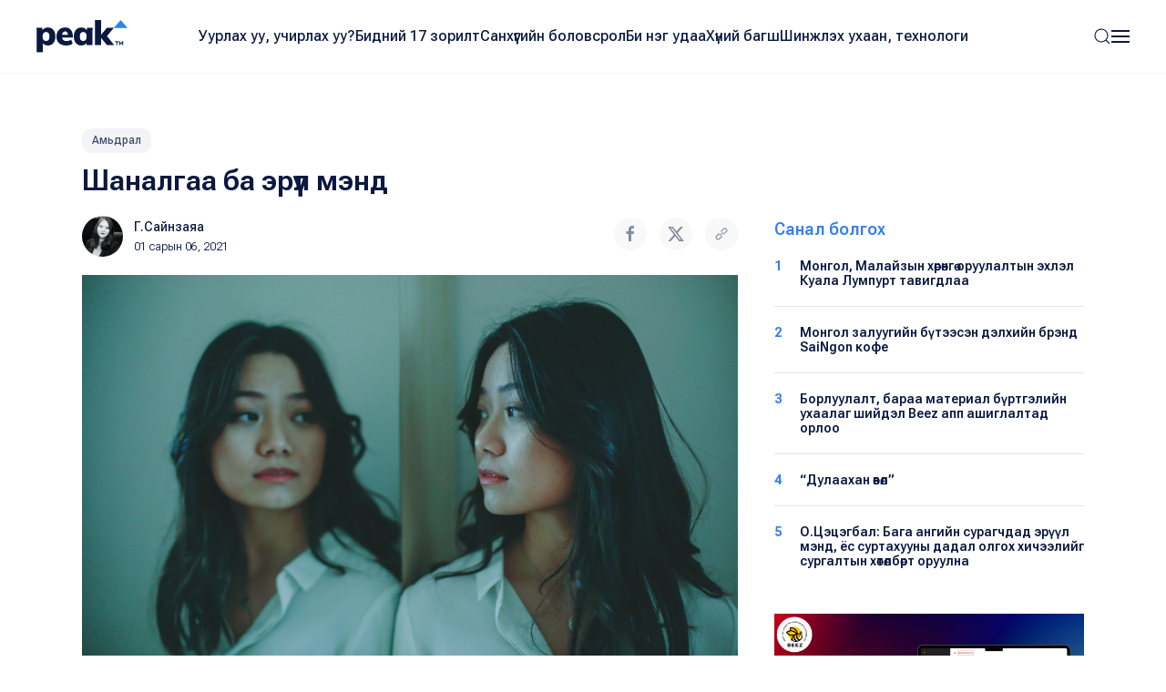

--- FILE ---
content_type: text/html; charset=UTF-8
request_url: https://www.peak.mn/news/shanalsan-zurkh-taniig-ingej-udirddag
body_size: 9927
content:
<!DOCTYPE html>
<html>

<head>
  <title>
    Шаналгаа ба эрүүл мэнд | Peak News  </title>
  <meta charset="utf-8">
  <meta name="description"
    content="&quot;Wise Mind, Open Mind: Finding Purpose and Meaning in Times of Crisis, Loss, and Change&quot; буюу &quot;Мэргэн ухаан, нээлттэй ухаан: Хямрал, гашуудал, өөрчлөлтийн үед зорилго, утга учраа олохуй&quot; номын зохиолч, сэтгэл засалч Роналд А. Александр &quot;Шаналсан..." />
  <meta name="keywords"
    content="салалт, стресс" />
  <meta name="viewport" content="width=device-width, initial-scale=1, maximum-scale=2, user-scalable=yes" />
  <meta http-equiv="X-UA-Compatible" content="IE=edge,chrome=1">
  <meta name="HandheldFriendly" content="true">

  <!-- Twitter Card data -->
  <meta name="twitter:card"
    content="summary" />
  <meta name="twitter:site" content="@PEAK" />
  <meta name="twitter:title"
    content="Шаналгаа ба эрүүл мэнд | Peak News">
  <!-- Twitter Page description less than 200 characters -->
  <meta name="twitter:description"
    content="&quot;Wise Mind, Open Mind: Finding Purpose and Meaning in Times of Crisis, Loss, and Change&quot; буюу &quot;Мэргэн ухаан, нээлттэй ухаан: Хямрал, гашуудал, өөрчлөлтийн үед зорилго, утга учраа олохуй&quot; номын зохиолч, сэтгэл засалч Роналд А. Александр &quot;Шаналсан..." />
  <!-- Twitter Summary card images must be at least 120x120px -->
  <meta name="twitter:image"
    content="https://peak.mn/files/f551c63b-8ded-4a81-bca0-d40f0f3e032c/656a504916e62a8a845366901e2b1e2c_social.jpeg" />

  <meta property="og:title"
    content="Шаналгаа ба эрүүл мэнд | Peak News" />
  <meta property="og:image"
    content="https://peak.mn/files/f551c63b-8ded-4a81-bca0-d40f0f3e032c/656a504916e62a8a845366901e2b1e2c_social.jpeg" />
      <meta property="og:image:width" content="952" />
    <meta property="og:image:height" content="498" />
    <meta property="og:site_name"
    content="Peak News" />
  <meta property="og:description"
    content="&quot;Wise Mind, Open Mind: Finding Purpose and Meaning in Times of Crisis, Loss, and Change&quot; буюу &quot;Мэргэн ухаан, нээлттэй ухаан: Хямрал, гашуудал, өөрчлөлтийн үед зорилго, утга учраа олохуй&quot; номын зохиолч, сэтгэл засалч Роналд А. Александр &quot;Шаналсан..." />

  <link rel="apple-touch-icon" sizes="180x180" href="/apple-touch-icon.png">
  <link rel="icon" type="image/png" sizes="32x32" href="/favicon-32x32.png">
  <link rel="icon" type="image/png" sizes="16x16" href="/favicon-16x16.png">
  <link rel="manifest" href="/site.webmanifest">
  <meta name="msapplication-TileColor" content="#da532c">
  <meta name="theme-color" content="#ffffff">

  <link
    href="https://fonts.googleapis.com/css2?family=Roboto+Flex:opsz,wght@8..144,300;8..144,400;8..144,500;8..144,600;8..144,700&display=swap"
    rel="stylesheet">

  <link rel="stylesheet" href="/static/peak.min.v1726450691.css"/>
  <!--[if lt IE 9]>
    <script src="https://oss.maxcdn.com/html5shiv/3.7.3/html5shiv.min.js"></script>
  <![endif]-->

  <script src="https://cdn.jsdelivr.net/npm/uikit@3.21.12/dist/js/uikit.min.js"></script>
  <script src="https://cdn.jsdelivr.net/npm/uikit@3.21.12/dist/js/uikit-icons.min.js"></script>
  <script src="https://ajax.googleapis.com/ajax/libs/jquery/2.1.4/jquery.min.js"></script>
</head>


<body class="uk-background-top-center uk-background-width-1-1 uk-background-norepeat" style="">
  

<!--Nav-->

<div class="peaknav" uk-sticky>
  <nav class="uk-navbar-container">
    <div class="uk-container uk-container-expand">
      <div uk-navbar>
        <div class="uk-navbar-left">
          <a href="https://peak.mn/pages/view/home-new"
            class="uk-navbar-item uk-logo"><img src="/img/peak.svg" width="100" alt=""/></a>
        </div>
        <div class="uk-navbar-center uk-visible@l">
          <ul class="uk-navbar-nav">
                                          <li class=""><a
                    href="/category/uurlakh-uu-uchirlakh-uu?menu=19">Уурлах уу, учирлах уу?</a></li>
                              <li class=""><a
                    href="https://peak.mn/my17">Бидний 17 зорилт</a></li>
                              <li class=""><a
                    href="/category/economics?menu=2">Санхүүгийн боловсрол</a></li>
                              <li class=""><a
                    href="/category/bi-neg-udaa?menu=25">Би нэг удаа</a></li>
                              <li class=""><a
                    href="/category/khunii-bagsh?menu=26">Хүний багш</a></li>
                              <li class=""><a
                    href="/category/technology?menu=11">Шинжлэх ухаан, технологи</a></li>
                                    </ul>
        </div>
        <div class="uk-navbar-right">
          <a class="uk-navbar-toggle" href="#searchmodal" uk-search-icon uk-toggle></a>

          <a class="uk-navbar-toggle uk-navbar-toggle-animate" uk-navbar-toggle-icon href="#"></a>
          <div class="uk-navbar-dropdown" uk-drop="offset: 0; pos: bottom-right;">
            <ul class="uk-nav uk-navbar-dropdown-nav">
              <li class="uk-active"><a href="https://peak.mn/pages/view/home-new"><span class="uk-margin-small-right"
                    uk-icon="home"></span> Нүүр хуудас</a></li>
              <li class="uk-nav-divider"></li>

                                                <li class=""><a
                      href="/category/uurlakh-uu-uchirlakh-uu?menu=19">Уурлах уу, учирлах уу?</a></li>
                                  <li class=""><a
                      href="https://peak.mn/my17">Бидний 17 зорилт</a></li>
                                  <li class=""><a
                      href="/category/economics?menu=2">Санхүүгийн боловсрол</a></li>
                                  <li class=""><a
                      href="/category/bi-neg-udaa?menu=25">Би нэг удаа</a></li>
                                  <li class=""><a
                      href="/category/khunii-bagsh?menu=26">Хүний багш</a></li>
                                  <li class=""><a
                      href="/category/technology?menu=11">Шинжлэх ухаан, технологи</a></li>
                                                            <li class="uk-nav-divider"></li>

                                  <li class=""><a
                      href="/category/amidraliin-tuukh-tuukh?menu=24">Амьдралын түүх</a></li>
                                  <li class=""><a
                      href="/category/tsegtsteisetgekh?menu=8">Цэгцтэй Сэтгэх</a></li>
                                  <li class=""><a
                      href="/category/world?menu=6">Дэлхий</a></li>
                                  <li class=""><a
                      href="/category/society?menu=3">Нийгэм</a></li>
                                          </ul>
          </div>
        </div>
      </div>
    </div>
  </nav>
</div>

<!-- This is the modal -->
<div id="searchmodal" class="uk-modal-full uk-modal" uk-modal>
  <div class="uk-modal-dialog uk-flex uk-flex-center uk-flex-middle" uk-height-viewport>
    <button class="uk-modal-close-full uk-text-primary uk-close-large uk-margin-top uk-margin-right" type="button"
      uk-close></button>
    <form method="get" accept-charset="utf-8" class="uk-search uk-search-large" action="/search">    <input class="uk-search-input uk-text-center" type="search" placeholder="Хайлт + Enter" id="core-search"
      name="searchText" value="" autofocus>
    </form>  </div>
</div>  

<div id="fb-root"></div>
<script>
  (function (d, s, id) {
    var js, fjs = d.getElementsByTagName(s)[0];
    if (d.getElementById(id)) return;
    js = d.createElement(s); js.id = id;
    js.src = 'https://connect.facebook.net/en_GB/sdk.js#xfbml=1&version=v2.10&appId=527290314294991';
    fjs.parentNode.insertBefore(js, fjs);
  }(document, 'script', 'facebook-jssdk'));
</script>

<div class="latest">
  <div class="uk-container">
    <div class="uk-margin-small-bottom">
      <a class="uk-button uk-button-xsmall uk-button-tag" href="https://www.peak.mn/category/life">
        Амьдрал      </a>
    </div>
    <h2 class="uk-text-medium uk-margin-remove-top uk-width-2-3@s">Шаналгаа ба эрүүл мэнд</h2>

    <div uk-grid>
      <div class="uk-width-2-3@s">
        <div class="uk-margin" uk-grid>
          <div class="uk-width-auto">
            <p class="uk-text-small uk-text-lighter" style="min-width: 220px;">
                              <a href="https://www.peak.mn/authors/%D0%93.%D0%A1%D0%B0%D0%B9%D0%BD%D0%B7%D0%B0%D1%8F%D0%B0">
                  <img class="uk-border-circle uk-align-left" width="45" style="margin: -2px 12px 0 0"
                    src="http://peak.mn/files/profile/a7ec1cc4a2a5c36300f367e1aa8480fa.png">
                </a>
                            <a href="https://www.peak.mn/authors/%D0%93.%D0%A1%D0%B0%D0%B9%D0%BD%D0%B7%D0%B0%D1%8F%D0%B0" class="uk-text-semi uk-link-text">Г.Сайнзаяа</a>
              <br />
              <span class="uk-text-xsmall">01 сарын 06, 2021</span>
            </p>
          </div>
          <div class="uk-width-expand uk-text-right">
            <p><a onclick="openWindow('https://www.facebook.com/sharer/sharer.php?u=https://www.peak.mn/news/shanalsan-zurkh-taniig-ingej-udirddag')"
                class="uk-icon-button  uk-margin-small-right" uk-icon="facebook"></a>
              <a onclick="openWindow('https://twitter.com/share?url=https://www.peak.mn/news/shanalsan-zurkh-taniig-ingej-udirddag&text=Шаналгаа ба эрүүл мэнд')"
                class="uk-icon-button uk-margin-small-right" uk-icon="twitter"></a>
              <a onclick="writeClipboardText('https://www.peak.mn/news/shanalsan-zurkh-taniig-ingej-udirddag')" class="uk-icon-button" uk-icon="link"></a>
            </p>
          </div>
        </div>

        <div class="articlecontent fr-view" uk-lightbox="toggle: .js-lightbox">
                      <p>
              <img src="https://peak.mn/files/f551c63b-8ded-4a81-bca0-d40f0f3e032c/656a504916e62a8a845366901e2b1e2c.jpeg" class="" data-large="https://peak.mn/files/f551c63b-8ded-4a81-bca0-d40f0f3e032c/656a504916e62a8a845366901e2b1e2c.jpeg" alt=""/>            </p>
          
          <p style="text-align: justify;">&quot;Wise Mind, Open Mind: Finding Purpose and Meaning in Times of Crisis, Loss, and Change&quot; буюу &quot;Мэргэн ухаан, нээлттэй ухаан: Хямрал, гашуудал, өөрчлөлтийн үед зорилго, утга учраа олохуй&quot; номын зохиолч, сэтгэл засалч Роналд А. Александр &quot;Шаналсан зүрх хүний бие махбодод гаргадаг өөрчлөлтийг хүмүүс нэг их анзаардаггүй&quot; хэмээлээ.&nbsp;</p><p style="text-align: justify;">&quot;Орондоо ороод ганцаархнаа юм шиг санагдаж, энэ хорвоогоос тасарсан юм шиг санагдаж байвал та ганцаараа биш. Шаналсан зүрх таныг амьдралын жолоогоо алдсан юм шиг мэдрэмж төрүүлнэ. Уйлах, мэгших, ганцаардах бол энүүхэнд. Гэхдээ үүнээс цаана бие махбодод ч нөлөөлдгийг та мэдэх хэрэгтэй&quot; гэж Роналд зөвлөв.</p><p style="text-align: justify;">Зүрх шархлахад хамгийн түрүүнд нойргүйддэг. Энэ нь хүнийг унтуулдаг биологийн процессыг үгүй хийдгээс үүдэлтэй. Сэтгэл зовних, зүрх дагжих нь ихэсдэг болохоор тархиа бодлоос чөлөөлж, унтрааж чаддаггүй. Тэр ч бүү хэл зарим нөхцөлд шаналал зүрхний шигдээстэй ижил нөлөө үзүүлдэг. Тодруулбал, Такоцубо кардиомиопатия гэх зүрхний шигдээстэй адилхан ч богино хугацаанд үргэлжилдэг, стрессээс үүдэлтэй шинж тэмдэг үүсдэг байна.&nbsp;</p><p class="txt-block1" style="text-align: justify;">Зүрхний шигдээсээр эмнэлэгт хандсан хүмүүсийн 1-2 хувь нь шаналснаас болсон байдаг тухай Нью Йоркийн их сургуулийн Лангон эрүүл мэндийн төвийн зүрх судасны эмч Хармони Рейнолдс хэллээ. Сэтгэл шаналсан үед зүрхний булчингийн үйл ажиллагаа хэвийн бус болдог. Гэвч хэсэг хугацааны дараа эргэж хэвийн байдалд ордог аж. Нэг зүйлийг санах хэрэгтэй, шаналсан хүн зүрх судасны өвчин тусах, шигдээс болох эрсдэлтэй болж үлддэг байна.&nbsp;</p><p style="text-align: justify;">Эрсдэлтэй байгаа биз. Тиймээс таныг тайвшруулж, сэтгэлийг тань сэргээдэг зүйлийг олж хийх хэрэгтэй. Согтууруулах ундаа ууж, тамхи татаж, хэт их, хэт бага идэх нь дараа дараагийн өвчний үндэс болох тул муу зуршлаар түр тайвшрах гэсний хэрэггүй. Үүний оронд бясалгал хийж, дасгал хөдөлгөөнөөр хичээллэж, сошиал медиад өнгөрөөх цагаа багасгаж, найз нөхөдтэйгөө уулзаж, ном уншвал илүү үр дүнтэй.&nbsp;</p><p style="text-align: justify;">Шаналсан үедээ алхах, байгалтай ойр байх, голын урсгалыг харж суувал зүрх сэтгэл эдгэх нь хурдан байдгийг мэргэжилтнүүд зөвлөлөө.</p><p style="text-align: justify;"><a href="https://peak.mn/news/khundkhen-salaltiig-dawakh-9-arga" rel="noopener noreferrer" target="_blank">Хүндхэн салалтыг давах 9 арга</a>&nbsp;</p>        </div>

        <div class="uk-margin-large">
                      <h5 class="uk-text-primary uk-text-medium">Холбоотой сэдвүүд</h5>
            <p>
                              <a href="https://www.peak.mn/tag/салалт" class="uk-button uk-button-small uk-button-tag">салалт</a>
                              <a href="https://www.peak.mn/tag/стресс" class="uk-button uk-button-small uk-button-tag">стресс</a>
                          </p>
                    <div class="uk-margin socialshares">
            <div>
              <a onclick="openWindow('https://www.facebook.com/sharer/sharer.php?u=https://www.peak.mn/news/shanalsan-zurkh-taniig-ingej-udirddag')"
                class="uk-icon-button  uk-margin-small-right" uk-icon="facebook"></a>
              <a onclick="openWindow('https://twitter.com/share?url=https://www.peak.mn/news/shanalsan-zurkh-taniig-ingej-udirddag&text=Шаналгаа ба эрүүл мэнд')"
                class="uk-icon-button uk-margin-small-right" uk-icon="twitter"></a>
              <a onclick="writeClipboardText('https://www.peak.mn/news/shanalsan-zurkh-taniig-ingej-udirddag')" class="uk-icon-button" uk-icon="link"></a>
            </div>
            <div class="uk-margin-top">
              <div class="fb-like" data-href="https://www.facebook.com/Peaknews1/" data-layout="button_count"
                data-action="like" data-size="small" data-show-faces="false" data-share="false"></div>
              <div class="fb-share-button" data-href="https://www.peak.mn/news/shanalsan-zurkh-taniig-ingej-udirddag" data-layout="button" data-size="small"
                data-mobile-iframe="true"><a class="fb-xfbml-parse-ignore" target="_blank"
                  href="https://www.facebook.com/sharer/sharer.php?u=https%3A%2F%2Fdevelopers.facebook.com%2Fdocs%2Fplugins%2F&amp;src=sdkpreparse">Share</a>
              </div>
              <div class="fb-send" data-href="https://www.peak.mn/news/shanalsan-zurkh-taniig-ingej-udirddag"></div>
            </div>
          </div>
        </div>

                  <div class="comments uk-margin-large">
            <h3 class="uk-text-medium uk-margin-remove-bottom"><span uk-icon="icon: comments"></span> Сэтгэгдэл бичих
                          </h3>
            <p class="uk-text-xsmall uk-margin-remove-top">Та сэтгэгдэл бичихдээ бусдад хүндэтгэлтэй хандана уу. Ёс бус
              сэтгэгдлийг Peak.mn сайт устгах эрхтэй.</p>
            
<form>
  <div class="uk-margin">
    <div class="input textarea"><textarea name="cmt-body" id="comment_body_new" rows="3" class="botCheck uk-textarea uk-width-1-1" placeholder="Сэтгэгдлээ бичнэ үү" data-comment-id="new"></textarea></div>  </div>
  <div class="uk-margin-small uk-margin-small-bottom">
    <button disabled="disabled" id="addComm_new" type="button" class="uk-button uk-button-peak-grey uk-button-small uk-text-semi uk-width-1-1 uk-button-large">Сэтгэгдэл бичих <span uk-icon="icon: arrow-right"></span></button>  </div>
</form>

<input type="hidden" name="cmt-url" readonly="readonly" id="cmt-url" value="1769658172.2917"/><div id="comment_list" class="uk-margin uk-margin-large-top uk-text-small">
  </div>

                </div>
        
      </div>

      <div class="uk-width-expand">
        <div uk-sticky="end: true; offset: 100; media: 640" style="z-index: 979;">
                      <h5 class="uk-text-primary uk-text-medium">Санал болгох</h5>
            <div class="mostread hide-first-divider">
                    <hr />
    <p class="uk-margin-remove uk-text-medium uk-text-small">
      <span class="uk-align-left uk-text-bold uk-text-large@s uk-text-primary">
        1      </span>
      <a class="uk-link-heading trending-title" href="https://www.peak.mn/news/mongol-malaiziin-khurungu-oruulaltiin-ekhlel-kuala-lumpurt-tawigdlaa">
        Монгол, Малайзын хөрөнгө оруулалтын эхлэл Куала Лумпурт тавигдлаа      </a>
    </p>
      <hr />
    <p class="uk-margin-remove uk-text-medium uk-text-small">
      <span class="uk-align-left uk-text-bold uk-text-large@s uk-text-primary">
        2      </span>
      <a class="uk-link-heading trending-title" href="https://www.peak.mn/news/mongol-zaluugiin-buteesen-delkhiin-brend-saingon-soffee">
        Монгол залуугийн бүтээсэн дэлхийн брэнд SaiNgon кофе      </a>
    </p>
      <hr />
    <p class="uk-margin-remove uk-text-medium uk-text-small">
      <span class="uk-align-left uk-text-bold uk-text-large@s uk-text-primary">
        3      </span>
      <a class="uk-link-heading trending-title" href="https://www.peak.mn/news/borluulalt-baraa-material-burtgeliin-ukhaalag-shiidel-beez-app-ashiglaltad-orloo">
        Борлуулалт, бараа материал бүртгэлийн ухаалаг шийдэл Beez апп ашиглалтад орлоо      </a>
    </p>
      <hr />
    <p class="uk-margin-remove uk-text-medium uk-text-small">
      <span class="uk-align-left uk-text-bold uk-text-large@s uk-text-primary">
        4      </span>
      <a class="uk-link-heading trending-title" href="https://www.peak.mn/news/dulaahan-vl">
        “Дулаахан өвөл”      </a>
    </p>
      <hr />
    <p class="uk-margin-remove uk-text-medium uk-text-small">
      <span class="uk-align-left uk-text-bold uk-text-large@s uk-text-primary">
        5      </span>
      <a class="uk-link-heading trending-title" href="https://www.peak.mn/news/otsetsegbal-baga-angiin-eruul-mend">
        О.Цэцэгбал: Бага ангийн сурагчдад эрүүл мэнд, ёс суртахууны дадал олгох хичээлийг сургалтын хөтөлбөрт оруулна      </a>
    </p>
              </div>
          
                  <div class="uk-margin-top">
      <a href="https://peak.mn/news/borluulalt-baraa-material-burtgeliin-ukhaalag-shiidel-beez-app-ashiglaltad-orloo?preview=true" target="_blank" class="side-banner">
        <img src="https://peak.mn/files/banner/ebb9e1b24581e03b1924a1091ad032c9.png" class="uk-width-1-1" >      </a>
    </div>
          </div>
      </div>
    </div>
  </div>
</div>

  <div class="featured">
    <div class="uk-container">
      <div class="uk-slider-container" uk-slider>
                <h2 class="uk-text-medium uk-margin-remove-top">Холбоотой мэдээ</h2>

        <div class="uk-position-relative">
          <div class="featurednav">
            <a href uk-slidenav-previous uk-slider-item="previous"></a>
            <a href uk-slidenav-next uk-slider-item="next"></a>
          </div>

          <ul class="uk-slider-items uk-child-width-1-3@s uk-child-width-1-4@l  uk-grid uk-grid-small uk-grid-match">
                          <li>
                <div class="uk-card uk-card-small uk-card-hover">
  <div class="uk-card-media-top uk-cover-container">
    <a href="https://www.peak.mn/news/khair-durlalaas-awsan-setgeliin-sharkh-khunii-bie-makhbodod-kherkhen-nuluuldug-we">
      <img src="https://peak.mn/files/24cd719c-1e58-4e66-8459-cc937a49083b/42c078f4e654b263d2f514869866ff73.png" uk-cover="" class="progressive-image blurred" data-large="https://peak.mn/files/24cd719c-1e58-4e66-8459-cc937a49083b/42c078f4e654b263d2f514869866ff73.png" alt=""/>      <canvas width="400" height="400"></canvas>

          </a>
  </div>
  <div class="uk-card-body">
    <p class="uk-margin-small-bottom">
      <a class="uk-button uk-button-xsmall uk-button-tag" href="https://www.peak.mn/category/life">
        Амьдрал      </a>
    </p>
          <h5 class="uk-margin-remove uk-text-medium">
        <a class="uk-link-heading" href="https://www.peak.mn/news/khair-durlalaas-awsan-setgeliin-sharkh-khunii-bie-makhbodod-kherkhen-nuluuldug-we">
          Хайр дурлалаас авсан сэтгэлийн шарх хүний бие махбодод хэрхэн нөлөөлдөг вэ?        </a>
      </h5>
        <p class="uk-text-xsmall uk-margin-small-top uk-text-lighter"><a href="#" class="uk-text-semi uk-link-text">
        П.Мөнгөнсор      </a> ・
      04 сарын 12, 2023    </p>
  </div>
</div>              </li>
                          <li>
                <div class="uk-card uk-card-small uk-card-hover">
  <div class="uk-card-media-top uk-cover-container">
    <a href="https://www.peak.mn/news/noirgui-baikh-ni-stressiin-tuwshing-nemegduuldeg-206266">
      <img src="https://peak.mn/files/e8d60fcb-f021-43e1-97c3-21ba798998b3/f8de04293d8b66dfcd5bb8f1d3150cb7.jpg" uk-cover="" class="progressive-image blurred" data-large="https://peak.mn/files/e8d60fcb-f021-43e1-97c3-21ba798998b3/f8de04293d8b66dfcd5bb8f1d3150cb7.jpg" alt=""/>      <canvas width="400" height="400"></canvas>

          </a>
  </div>
  <div class="uk-card-body">
    <p class="uk-margin-small-bottom">
      <a class="uk-button uk-button-xsmall uk-button-tag" href="https://www.peak.mn/category/life">
        Амьдрал      </a>
    </p>
          <h5 class="uk-margin-remove uk-text-medium">
        <a class="uk-link-heading" href="https://www.peak.mn/news/noirgui-baikh-ni-stressiin-tuwshing-nemegduuldeg-206266">
          Нойргүй байх нь стрессийн түвшинг нэмэгдүүлдэг        </a>
      </h5>
        <p class="uk-text-xsmall uk-margin-small-top uk-text-lighter"><a href="#" class="uk-text-semi uk-link-text">
        Peak.mn      </a> ・
      11 сарын 07, 2019    </p>
  </div>
</div>              </li>
                          <li>
                <div class="uk-card uk-card-small uk-card-hover">
  <div class="uk-card-media-top uk-cover-container">
    <a href="https://www.peak.mn/news/khezee-ch-uitgar-gunig-stressiig-medrekhguii">
      <img src="https://peak.mn/files/f551c63b-8ded-4a81-bca0-d40f0f3e032c/31d02f0d1c0741e246271db40a3d77d8_progressive.jpg" uk-cover="" class="progressive-image blurred" data-large="https://peak.mn/files/f551c63b-8ded-4a81-bca0-d40f0f3e032c/31d02f0d1c0741e246271db40a3d77d8.jpg" alt=""/>      <canvas width="400" height="400"></canvas>

          </a>
  </div>
  <div class="uk-card-body">
    <p class="uk-margin-small-bottom">
      <a class="uk-button uk-button-xsmall uk-button-tag" href="https://www.peak.mn/category/life">
        Амьдрал      </a>
    </p>
          <h5 class="uk-margin-remove uk-text-medium">
        <a class="uk-link-heading" href="https://www.peak.mn/news/khezee-ch-uitgar-gunig-stressiig-medrekhguii">
          Хэзээ ч уйтгар гуниг, стрессийг мэдрэхгүй        </a>
      </h5>
        <p class="uk-text-xsmall uk-margin-small-top uk-text-lighter"><a href="#" class="uk-text-semi uk-link-text">
              </a> ・
      04 сарын 08, 2022    </p>
  </div>
</div>              </li>
                          <li>
                <div class="uk-card uk-card-small uk-card-hover">
  <div class="uk-card-media-top uk-cover-container">
    <a href="https://www.peak.mn/news/news10nn">
      <img src="https://peak.mn/files/15c337c3-3fa4-40a5-b4c2-8d98f49e8a1d/f85c70390ee4256824e0aec8d2ade619.jpg" uk-cover="" class="progressive-image blurred" data-large="https://peak.mn/files/15c337c3-3fa4-40a5-b4c2-8d98f49e8a1d/f85c70390ee4256824e0aec8d2ade619.jpg" alt=""/>      <canvas width="400" height="400"></canvas>

          </a>
  </div>
  <div class="uk-card-body">
    <p class="uk-margin-small-bottom">
      <a class="uk-button uk-button-xsmall uk-button-tag" href="https://www.peak.mn/category/life">
        Амьдрал      </a>
    </p>
          <h5 class="uk-margin-remove uk-text-medium">
        <a class="uk-link-heading" href="https://www.peak.mn/news/news10nn">
          Байнга уурлаж, бухимддаг  хүмүүс цус харвах магадлал өндөр        </a>
      </h5>
        <p class="uk-text-xsmall uk-margin-small-top uk-text-lighter"><a href="#" class="uk-text-semi uk-link-text">
              </a> ・
      09 сарын 24, 2021    </p>
  </div>
</div>              </li>
                          <li>
                <div class="uk-card uk-card-small uk-card-hover">
  <div class="uk-card-media-top uk-cover-container">
    <a href="https://www.peak.mn/news/tand-kheregtei-stress-tailakh-engiin-jor">
      <img src="https://peak.mn/files/e8d60fcb-f021-43e1-97c3-21ba798998b3/9b81aff59d08ddc02287173d017a6497.jpg" uk-cover="" class="progressive-image blurred" data-large="https://peak.mn/files/e8d60fcb-f021-43e1-97c3-21ba798998b3/9b81aff59d08ddc02287173d017a6497.jpg" alt=""/>      <canvas width="400" height="400"></canvas>

          </a>
  </div>
  <div class="uk-card-body">
    <p class="uk-margin-small-bottom">
      <a class="uk-button uk-button-xsmall uk-button-tag" href="https://www.peak.mn/category/noir">
        Нойр &amp; Стресс       </a>
    </p>
          <h5 class="uk-margin-remove uk-text-medium">
        <a class="uk-link-heading" href="https://www.peak.mn/news/tand-kheregtei-stress-tailakh-engiin-jor">
          Танд хэрэгтэй: Стресс тайлах энгийн жор        </a>
      </h5>
        <p class="uk-text-xsmall uk-margin-small-top uk-text-lighter"><a href="#" class="uk-text-semi uk-link-text">
        Б.Баясгалан      </a> ・
      11 сарын 06, 2020    </p>
  </div>
</div>              </li>
                      </ul>
        </div>

        <ul class="uk-slider-nav uk-dotnav uk-flex-center uk-margin"></ul>
      </div>
    </div>
  </div>

<!--Banner-->




    
  

<!--Footer-->

<div class="footer">
  <div class="uk-container">
    <div class="uk-margin-large-bottom uk-child-width-expand@s" uk-grid>
      <div class="footerlogo">
        <a href="https://peak.mn/pages/view/home-new">
          <img src="/img/peak.svg" width="113" height="40" alt=""/>        </a>
        <img src="/img/sdg.svg" width="169" alt=""/>      </div>

      <div class="uk-text-right@s">
                  <a href="https://www.facebook.com/Peaknews1/" class="uk-icon-button  uk-margin-small-right" uk-icon="facebook" target="_blank"></a>
                          <a href="https://www.instagram.com/peak.mn/" class="uk-icon-button  uk-margin-small-right" uk-icon="instagram"
            target="_blank"></a>
                          <a href="https://twitter.com/peaknewsmn" class="uk-icon-button uk-margin-small-right" uk-icon="twitter" target="_blank"></a>
                          <a href="https://www.youtube.com/@peaknews8897" class="uk-icon-button" uk-icon="youtube" target="_blank"></a>
              </div>
    </div>
    <div class="footermenu uk-child-width-expand@s" uk-grid>
      <div>
        <p class="uk-text-xsmall uk-text-primary uk-text-medium">Үндсэн категори</p>
        <ul class="uk-list uk-list-large">
                                    <li><a href="/category/uurlakh-uu-uchirlakh-uu?menu=19">
                  Уурлах уу, учирлах уу?                </a></li>
                          <li><a href="https://peak.mn/my17">
                  Бидний 17 зорилт                </a></li>
                          <li><a href="/category/economics?menu=2">
                  Санхүүгийн боловсрол                </a></li>
                          <li><a href="/category/bi-neg-udaa?menu=25">
                  Би нэг удаа                </a></li>
                          <li><a href="/category/khunii-bagsh?menu=26">
                  Хүний багш                </a></li>
                          <li><a href="/category/technology?menu=11">
                  Шинжлэх ухаан, технологи                </a></li>
                              </ul>
      </div>
      <div>
        <p class="uk-text-xsmall uk-text-primary uk-text-medium">Бусад</p>
        <ul class="uk-list uk-list-large">
                                    <li><a href="/category/amidraliin-tuukh-tuukh?menu=24">
                  Амьдралын түүх                </a></li>
                          <li><a href="/category/tsegtsteisetgekh?menu=8">
                  Цэгцтэй Сэтгэх                </a></li>
                          <li><a href="/category/world?menu=6">
                  Дэлхий                </a></li>
                          <li><a href="/category/society?menu=3">
                  Нийгэм                </a></li>
                              </ul>
      </div>
      <div>
        <p class="uk-text-xsmall uk-text-primary uk-text-medium">Үйлчилгээ</p>
        <ul class="uk-list uk-list-large">
          <li><a href="https://peak.mn/pages/view/editorial-word2">Редакцын бодлого</a></li>
          <li>
            <a href="/page/authors">Манай нийтлэгчид</a>          </li>
                      <li>
              <a href="#">
                Контент нийлүүлэх
                <img src="/img/icons/external-link.svg" width="15" height="15" class="uk-text-middle" alt=""/>              </a>
            </li>
                                <li>
              <a href="#">
                Эвэнт дээр хамтран ажиллах
                <img src="/img/icons/external-link.svg" width="15" height="15" class="uk-text-middle" alt=""/>              </a>
            </li>
                  </ul>
      </div>
      <div class="uk-text-small">
        <p class="uk-text-xsmall uk-text-primary uk-text-medium">Холбоо барих</p>
        <div class="uk-grid-small" uk-grid>
          <div class="uk-width-2-5">
                          <p class="uk-text-grey uk-margin-remove-bottom">Мэдээ</p>
              <p class="uk-margin-remove-top"><a href="tel:+97677191977" target="_blank">
                  77191977                </a></p>
                      </div>
          <div class="uk-width-3-5">
                          <p class="uk-text-grey uk-margin-remove-bottom">Редакц</p>
              <p class="uk-margin-remove-top"><a href="tel:+97699126085" target="_blank">
                  99126085                </a></p>
                      </div>
        </div>
                  <p class="uk-text-grey uk-margin-remove-bottom">Имэйл</p>
          <p class="uk-margin-remove-top"><a href="mailto: contact@peak.mn" target="_blank">
              contact@peak.mn            </a></p>
                          <p class="uk-text-grey uk-margin-remove-bottom">Холбоо барих</p>
          <p class="uk-margin-remove-top">
            Улаанбаатар хот, Сүхбаатар дүүрэг, Бага тойруу, 24-р байр          </p>
              </div>
    </div>
    <hr />
          <p class="uk-text-small">&copy;
        2017-2025 Пийк Медиа Групп ХХК. Бүх эрх хуулиар хамгаалагдсан.      </p>
      </div>
</div>  <!-- Google tag (gtag.js) -->
<script async src="https://www.googletagmanager.com/gtag/js?id=UA-61909596-20"></script>
<script>
  window.dataLayer = window.dataLayer || [];
  function gtag(){dataLayer.push(arguments);}
  gtag('js', new Date());

  gtag('config', 'UA-61909596-20');
</script>

  <script src="/static/peak.min.v1726498510.js"></script><script>    var foreign_key = '6689';
  var modelName = "articles";
  var commentLimit = 5;

  $(function () {
    $('#addComm_new').on('click', function () {
      if (commentLimit < 1) return;
      var formData = {
        'body': $('#comment_body_new').val() || '',
        'url': $('input[name="cmt-url"]').val() || '',
        'foreign_key': foreign_key,
        'model': modelName,
      };

      $('#comment_body_new').val('');
      $('#addComm_new').attr('disabled', 'disabled');
      $('#addComm_new').html('<i class="uk-icon-refresh uk-icon-spin"></i> Түр хүлээнэ үү... ');

      $.ajax({
        url: "/comments/ajax-save-comment",
        type: "POST",
        beforeSend: function (request) {
          request.setRequestHeader("X-CSRF-Token", 'aba9bf26a3bcf382ee617bd87728a83042035ec01c940c70374c03264d30677eb4453566e21d423738e84a40eb0de5909ae5484870fd45182b88360dc68f0458');
        },
        data: formData
      }).done(function (data) {
        $('#addComm_new').html('Сэтгэгдэл бичих');
        var newComment = $(data).hide();
        $('#comment_list').prepend(newComment);
        newComment.fadeIn();
        commentLimit--;
      }).fail(function (error) {
        $('#addComm_new').html('Сэтгэгдэл бичих');
      });
    });

    addEventToCommentBody();
  });

  function addReply(parentId) {
    if ($('#reply_' + parentId).length) {
      $('#reply_' + parentId).toggle();
      return;
    }

    if (!$('#' + parentId).next('div').hasClass('uk-margin-large-left')) {
      $('#' + parentId).after('<div class="uk-margin-large-left"></div>');
    }
    var cmtHtml = '<div id="reply_' + parentId + '" class="uk-margin-top uk-margin-bottom">' +
      '<div class="uk-margin"><div class="input textarea"><textarea name="cmt-body" id="comment_body_' + parentId + '" rows="3" class="botCheck uk-textarea uk-width-1-1" placeholder="Сэтгэгдлээ бичнэ үү" data-comment-id="' + parentId + '"></textarea>' + '</div>' +
      '<div class="uk-margin-small uk-margin-small-bottom"><button disabled="disabled" id="addComm_' + parentId + '" value="Бичих" type="button" class="uk-button uk-button-peak-grey uk-button-small uk-text-semi uk-width-1-1 uk-button-large" onclick="saveReply(\'' + parentId + '\')">Сэтгэгдэл бичих</button>' + '</div></div>';

    $('#' + parentId).next('div').prepend(cmtHtml);
    addEventToCommentBody();
  }

  function saveReply(parentId) {

    var formData = {
      'body': $('#comment_body_' + parentId).val() || '',
      'url': $('input[name="cmt-url"]').val() || '',
      'model': modelName,
      'foreign_key': foreign_key,
      'parent_id': parentId,
    };

    $('#comment_body_' + parentId).val('');
    $('#addComm_' + parentId).attr('disabled', 'disabled');
    $('#addComm_' + parentId).html('<i class="uk-icon-refresh uk-icon-spin"></i> Түр хүлээнэ үү... ');

    $.ajax({
      url: "/comments/ajax-save-comment",
      type: "POST",
      beforeSend: function (request) {
        request.setRequestHeader("X-CSRF-Token", 'aba9bf26a3bcf382ee617bd87728a83042035ec01c940c70374c03264d30677eb4453566e21d423738e84a40eb0de5909ae5484870fd45182b88360dc68f0458');
      },
      data: formData
    }).done(function (data) {
      $('#addComm_' + parentId).html('Сэтгэгдэл бичих');
      var newComment = $(data).hide();
      $('#' + parentId).next('div').prepend(newComment);
      $('#reply_' + parentId).remove();
      newComment.fadeIn();
    }).fail(function (error) {
      $('#addComm_' + parentId).html('Сэтгэгдэл бичих');
    });

    addEventToCommentBody();
  }

  function deleteComment(c_id) {
    if (confirm('Та итгэлтэй байна уу?')) {
      $.ajax({
        url: "/comments/ajax-delete-comment",
        type: "POST",
        beforeSend: function (request) {
          request.setRequestHeader("X-CSRF-Token", 'aba9bf26a3bcf382ee617bd87728a83042035ec01c940c70374c03264d30677eb4453566e21d423738e84a40eb0de5909ae5484870fd45182b88360dc68f0458');
        },
        dataType: "json",
        data: {
          "c_id": c_id
        }
      }).done(function (data) {
        if (data.success == true)
          $('#' + c_id).fadeOut('slow');
      }).fail(function (data) {
        //console.log(data);
      });
    }
  }

  function addEventToCommentBody() {
    $('.botCheck').keyup(function () {
      var comment_id = $(this).attr('data-comment-id');
      $allowed = 0;

      if ($('#comment_body_' + comment_id).val().trim().length > 2) {
        $allowed++;
      }

      if ($allowed === 1) {
        $('#addComm_' + comment_id).removeAttr('disabled');
      } else {
        $('#addComm_' + comment_id).attr('disabled', 'disabled');
      }
    });
  }

    </script><script>    var shortUrl = "https://peak.mn/bs/n55t";
  $('.twittersharelink').on('click', function () {
    var el = $(this);
    var url = document.URL;
    if (shortUrl && shortUrl !== null) {
      url = shortUrl;
    }
    var tweetUrl = "https://twitter.com/intent/tweet?text=" + el.text() + "&url=" + url + "&original_referer=" + url;
    openWindow(url)
  });

  function openWindow(url) {
    window.open(url, '_blank', 'location=yes,height=420,width=550,scrollbars=yes,status=yes');
  }

  $(function () {
    setTimeout(function () {
      $('video').each(function () {
        this.play();
      });
    }, 2000);
  });
    </script>
  <!--TODO: move this script to main.js-->
    <script>
    var isMobile = 0;
    (function () {
      var vcount = 0;
      $("video").each(function () {
        var _video = $(this);
        _video.attr('videocount', ++vcount);
        var _vcount = vcount;
        _video.on('loadeddata', function () {
          $(this).addClass("loaded");
          this.play();
          fixVideoHeight(_video);
        });
        setTimeout(() => {
          if (this.readyState >= 3) {
            $('video[videocount=' + _vcount + ']').addClass("loaded");
            this.play();
          }
        }, 500);
        setTimeout(() => {
          if (this.readyState >= 3) {
            $('video[videocount=' + _vcount + ']').addClass("loaded");
            this.play();
          }
        }, 2000);
        fixVideoHeight(_video);
      });
    })();

    function fixVideoHeight(videoEl) {
      var videoHeight = Math.ceil(videoEl.width() / videoEl[0].videoWidth * videoEl[0].videoHeight);
      if (videoHeight > 10) {
        videoEl.css('max-height', videoHeight + 'px');
        videoEl.css('min-height', videoHeight + 'px');
      } else {
        return;
      }

      var slideShow = videoEl.parent().parent();

      if (slideShow.hasClass('banner-slide')) {
        var maxHeight = 0;
        slideShow.children('li').each(function () {
          var type = $(this).attr('data-slideshow-slide');
          var height = 0;
          if (type == 'video') {
            height = $(this).children("video").height();
          }
          if (type == 'img') {
            height = $(this).children("img").height();
          }
          if (maxHeight < height) {
            maxHeight = height;
          }
        });
        slideShow.css('max-height', maxHeight + 'px');
        slideShow.children('li').css('max-height', maxHeight + 'px');
      }
    }
  </script>
</body>

</html>